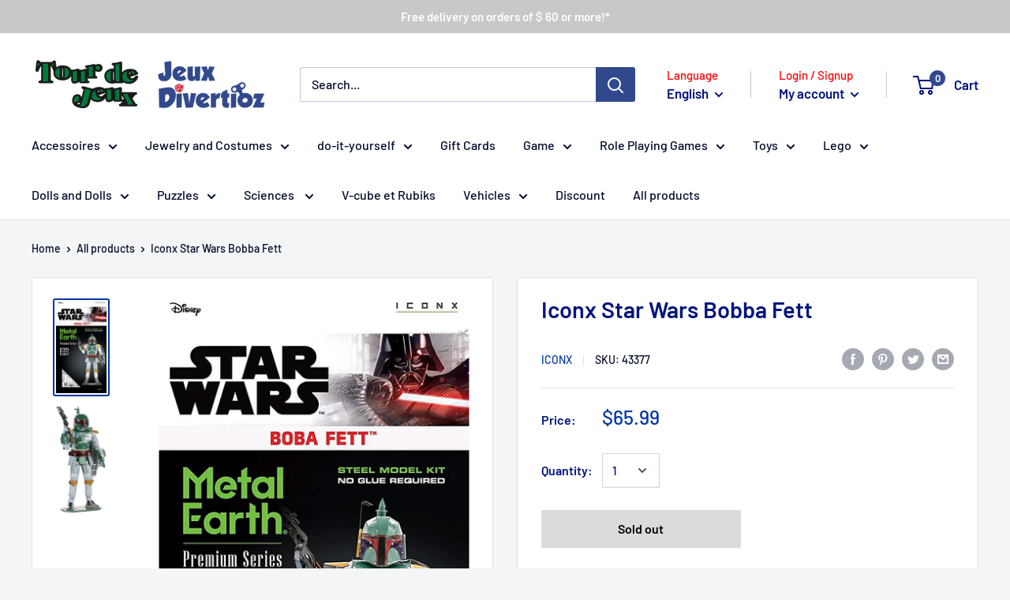

--- FILE ---
content_type: text/javascript
request_url: https://divertioz.com/cdn/shop/t/7/assets/custom.js?v=90373254691674712701752931310
body_size: -715
content:
//# sourceMappingURL=/cdn/shop/t/7/assets/custom.js.map?v=90373254691674712701752931310
